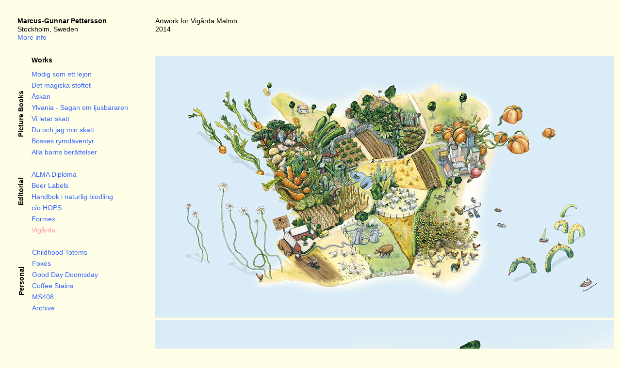

--- FILE ---
content_type: text/html
request_url: http://marcusgunnar.se/vig%C3%A5rda.html
body_size: 3804
content:
<!DOCTYPE html>
<html class="nojs html css_verticalspacer" lang="en-GB">
 <head>

  <meta http-equiv="Content-type" content="text/html;charset=UTF-8"/>
  <meta name="generator" content="2017.0.1.363"/>
  
  <script type="text/javascript">
   // Update the 'nojs'/'js' class on the html node
document.documentElement.className = document.documentElement.className.replace(/\bnojs\b/g, 'js');

// Check that all required assets are uploaded and up-to-date
if(typeof Muse == "undefined") window.Muse = {}; window.Muse.assets = {"required":["museutils.js", "museconfig.js", "jquery.musemenu.js", "jquery.watch.js", "require.js", "vig_rda.css"], "outOfDate":[]};
</script>
  
  <link rel="shortcut icon" href="images/a-master-favicon.ico?crc=3884607919"/>
  <title>Vigårda</title>
  <!-- CSS -->
  <link rel="stylesheet" type="text/css" href="css/site_global.css?crc=4134799800"/>
  <link rel="stylesheet" type="text/css" href="css/master_a-master.css?crc=53405525"/>
  <link rel="stylesheet" type="text/css" href="css/vig_rda.css?crc=3870837418" id="pagesheet"/>
  <!-- IE-only CSS -->
  <!--[if lt IE 9]>
  <link rel="stylesheet" type="text/css" href="css/iefonts_vig_rda.css?crc=144265251"/>
  <![endif]-->
  <!-- Other scripts -->
  <script type="text/javascript">
   var __adobewebfontsappname__ = "muse";
</script>
  <!-- JS includes -->
  <script type="text/javascript">
   document.write('\x3Cscript src="' + (document.location.protocol == 'https:' ? 'https:' : 'http:') + '//webfonts.creativecloud.com/overlock:n4,n7:all.js" type="text/javascript">\x3C/script>');
</script>
  <!--[if lt IE 9]>
  <script src="scripts/html5shiv.js?crc=4241844378" type="text/javascript"></script>
  <![endif]-->
   </head>
 <body>

  <div class="clearfix" id="page"><!-- column -->
   <div class="clearfix colelem" id="pmenuu189"><!-- group -->
    <nav class="MenuBar clearfix" id="menuu189"><!-- vertical box -->
     <div class="MenuItemContainer clearfix colelem" id="u23352"><!-- horizontal box -->
      <a class="nonblock nontext MenuItem MenuItemWithSubMenu clearfix grpelem" id="u23355" href="modig-som-ett-lejon.html"><!-- horizontal box --><div class="MenuItemLabel clearfix grpelem" id="u23357-4"><!-- content --><p>Modig som ett lejon</p></div></a>
     </div>
     <div class="MenuItemContainer clearfix colelem" id="u197"><!-- horizontal box -->
      <a class="nonblock nontext MenuItem MenuItemWithSubMenu clearfix grpelem" id="u198" href="det-magiska-stoftet.html"><!-- horizontal box --><div class="MenuItemLabel clearfix grpelem" id="u199-4"><!-- content --><p>Det magiska stoftet</p></div></a>
     </div>
     <div class="MenuItemContainer clearfix colelem" id="u22818"><!-- horizontal box -->
      <a class="nonblock nontext MenuItem MenuItemWithSubMenu clearfix grpelem" id="u22821" href="%c3%a5skan.html"><!-- horizontal box --><div class="MenuItemLabel clearfix grpelem" id="u22823-4"><!-- content --><p>Åskan</p></div></a>
     </div>
     <div class="MenuItemContainer clearfix colelem" id="u22923"><!-- horizontal box -->
      <a class="nonblock nontext MenuItem MenuItemWithSubMenu clearfix grpelem" id="u22926" href="ylvania---sagan-om-ljusb%c3%a4raren.html"><!-- horizontal box --><div class="MenuItemLabel clearfix grpelem" id="u22929-4"><!-- content --><p>Ylvania - Sagan om ljusbäraren</p></div></a>
     </div>
     <div class="MenuItemContainer clearfix colelem" id="u22902"><!-- horizontal box -->
      <a class="nonblock nontext MenuItem MenuItemWithSubMenu clearfix grpelem" id="u22905" href="vi-letar-skatt.html"><!-- horizontal box --><div class="MenuItemLabel clearfix grpelem" id="u22908-4"><!-- content --><p>Vi letar skatt</p></div></a>
     </div>
     <div class="MenuItemContainer clearfix colelem" id="u22881"><!-- horizontal box -->
      <a class="nonblock nontext MenuItem MenuItemWithSubMenu clearfix grpelem" id="u22884" href="du-och-jag-min-skatt.html"><!-- horizontal box --><div class="MenuItemLabel clearfix grpelem" id="u22887-4"><!-- content --><p>Du och jag min skatt</p></div></a>
     </div>
     <div class="MenuItemContainer clearfix colelem" id="u22860"><!-- horizontal box -->
      <a class="nonblock nontext MenuItem MenuItemWithSubMenu clearfix grpelem" id="u22863" href="bosses-rymd%c3%a4ventyr.html"><!-- horizontal box --><div class="MenuItemLabel clearfix grpelem" id="u22866-4"><!-- content --><p>Bosses rymdäventyr</p></div></a>
     </div>
     <div class="MenuItemContainer clearfix colelem" id="u22839"><!-- horizontal box -->
      <a class="nonblock nontext MenuItem MenuItemWithSubMenu clearfix grpelem" id="u22842" href="alla-barns-ber%c3%a4ttelser.html"><!-- horizontal box --><div class="MenuItemLabel clearfix grpelem" id="u22845-4"><!-- content --><p>Alla barns berättelser</p></div></a>
     </div>
    </nav>
    <nav class="MenuBar clearfix" id="menuu23115"><!-- vertical box -->
     <div class="MenuItemContainer clearfix colelem" id="u23265"><!-- horizontal box -->
      <a class="nonblock nontext MenuItem MenuItemWithSubMenu clearfix grpelem" id="u23266" href="childhood-totems.html"><!-- horizontal box --><div class="MenuItemLabel clearfix grpelem" id="u23268-4"><!-- content --><p>Childhood Totems</p></div></a>
     </div>
     <div class="MenuItemContainer clearfix colelem" id="u23116"><!-- horizontal box -->
      <a class="nonblock nontext MenuItem MenuItemWithSubMenu clearfix grpelem" id="u23119" href="foxes.html"><!-- horizontal box --><div class="MenuItemLabel clearfix grpelem" id="u23121-4"><!-- content --><p>Foxes</p></div></a>
     </div>
     <div class="MenuItemContainer clearfix colelem" id="u23144"><!-- horizontal box -->
      <a class="nonblock nontext MenuItem MenuItemWithSubMenu clearfix grpelem" id="u23147" href="good-day-doomsday.html"><!-- horizontal box --><div class="MenuItemLabel clearfix grpelem" id="u23150-4"><!-- content --><p>Good Day Doomsday</p></div></a>
     </div>
     <div class="MenuItemContainer clearfix colelem" id="u23123"><!-- horizontal box -->
      <a class="nonblock nontext MenuItem MenuItemWithSubMenu clearfix grpelem" id="u23126" href="coffee-stains.html"><!-- horizontal box --><div class="MenuItemLabel clearfix grpelem" id="u23128-4"><!-- content --><p>Coffee Stains</p></div></a>
     </div>
     <div class="MenuItemContainer clearfix colelem" id="u23137"><!-- horizontal box -->
      <a class="nonblock nontext MenuItem MenuItemWithSubMenu clearfix grpelem" id="u23138" href="ms408.html"><!-- horizontal box --><div class="MenuItemLabel clearfix grpelem" id="u23140-4"><!-- content --><p>MS408</p></div></a>
     </div>
     <div class="MenuItemContainer clearfix colelem" id="u23130"><!-- horizontal box -->
      <a class="nonblock nontext MenuItem MenuItemWithSubMenu clearfix grpelem" id="u23133" href="archive.html"><!-- horizontal box --><div class="MenuItemLabel clearfix grpelem" id="u23135-4"><!-- content --><p>Archive</p></div></a>
     </div>
    </nav>
    <nav class="MenuBar clearfix" id="menuu22944"><!-- vertical box -->
     <div class="MenuItemContainer clearfix colelem" id="u24290"><!-- horizontal box -->
      <a class="nonblock nontext MenuItem MenuItemWithSubMenu clearfix grpelem" id="u24291" href="alma-diploma.html"><!-- horizontal box --><div class="MenuItemLabel clearfix grpelem" id="u24292-4"><!-- content --><p>ALMA Diploma</p></div></a>
     </div>
     <div class="MenuItemContainer clearfix colelem" id="u22945"><!-- horizontal box -->
      <a class="nonblock nontext MenuItem MenuItemWithSubMenu clearfix grpelem" id="u22948" href="beer-labels.html"><!-- horizontal box --><div class="MenuItemLabel clearfix grpelem" id="u22950-4"><!-- content --><p>Beer Labels</p></div></a>
     </div>
     <div class="MenuItemContainer clearfix colelem" id="u22973"><!-- horizontal box -->
      <a class="nonblock nontext MenuItem MenuItemWithSubMenu clearfix grpelem" id="u22976" href="handbok-i-naturlig-biodling.html"><!-- horizontal box --><div class="MenuItemLabel clearfix grpelem" id="u22979-4"><!-- content --><p>Handbok i naturlig biodling</p></div></a>
     </div>
     <div class="MenuItemContainer clearfix colelem" id="u22952"><!-- horizontal box -->
      <a class="nonblock nontext MenuItem MenuItemWithSubMenu clearfix grpelem" id="u22955" href="co-hops.html"><!-- horizontal box --><div class="MenuItemLabel clearfix grpelem" id="u22957-4"><!-- content --><p>c/o HOPS</p></div></a>
     </div>
     <div class="MenuItemContainer clearfix colelem" id="u22966"><!-- horizontal box -->
      <a class="nonblock nontext MenuItem MenuItemWithSubMenu clearfix grpelem" id="u22967" href="formex.html"><!-- horizontal box --><div class="MenuItemLabel clearfix grpelem" id="u22969-4"><!-- content --><p>Formex</p></div></a>
     </div>
     <div class="MenuItemContainer clearfix colelem" id="u24332"><!-- horizontal box -->
      <a class="nonblock nontext MenuItem MenuItemWithSubMenu MuseMenuActive clearfix grpelem" id="u24335" href="vig%c3%a5rda.html"><!-- horizontal box --><div class="MenuItemLabel clearfix grpelem" id="u24336-4"><!-- content --><p>Vigårda</p></div></a>
     </div>
    </nav>
    <div class="clearfix" id="u324-11"><!-- content -->
     <p id="u324-2">Marcus-Gunnar Pettersson</p>
     <p id="u324-4">Stockholm, Sweden</p>
     <p id="u324-7"><a class="nonblock" href="marcus-gunnar-pettersson---info.html"><span id="u324-5">More info</span></a></p>
     <p id="u324-8">&nbsp;</p>
     <p id="u324-9">&nbsp;</p>
    </div>
    <div class="clearfix" id="u21335-4" data-mu-ie-matrix="progid:DXImageTransform.Microsoft.Matrix(M11=0,M12=1,M21=-1,M22=0,SizingMethod='auto expand')" data-mu-ie-matrix-dx="82" data-mu-ie-matrix-dy="-82"><!-- content -->
     <p>Picture Books</p>
    </div>
    <div class="clearfix" id="u21338-4" data-mu-ie-matrix="progid:DXImageTransform.Microsoft.Matrix(M11=0,M12=1,M21=-1,M22=0,SizingMethod='auto expand')" data-mu-ie-matrix-dx="36" data-mu-ie-matrix-dy="-36"><!-- content -->
     <p>Editorial</p>
    </div>
    <div class="clearfix" id="u21341-4" data-mu-ie-matrix="progid:DXImageTransform.Microsoft.Matrix(M11=0,M12=1,M21=-1,M22=0,SizingMethod='auto expand')" data-mu-ie-matrix-dx="60" data-mu-ie-matrix-dy="-60"><!-- content -->
     <p>Personal</p>
    </div>
    <div class="clearfix" id="u24448-4"><!-- content -->
     <p>Works</p>
    </div>
   </div>
   <div class="clearfix colelem" id="pu24365"><!-- group -->
    <div class="clip_frame grpelem" id="u24365"><!-- image -->
     <img class="block" id="u24365_img" src="images/vigarda.jpg?crc=445059630" alt="" width="945" height="540"/>
    </div>
    <div class="clearfix grpelem" id="u24454-6"><!-- content -->
     <p>Artwork for Vigårda Malmö</p>
     <p>2014</p>
    </div>
   </div>
   <div class="clip_frame colelem" id="u24373"><!-- image -->
    <img class="block" id="u24373_img" src="images/vigarda2.jpg?crc=486751097" alt="" width="945" height="617"/>
   </div>
   <div class="clip_frame colelem" id="u24380"><!-- image -->
    <img class="block" id="u24380_img" src="images/vigarda3.jpg?crc=3849353309" alt="" width="945" height="617"/>
   </div>
   <div class="clip_frame colelem" id="u24387"><!-- image -->
    <img class="block" id="u24387_img" src="images/vigarda4.jpg?crc=4081683513" alt="" width="945" height="617"/>
   </div>
   <div class="clip_frame colelem" id="u24394"><!-- image -->
    <img class="block" id="u24394_img" src="images/vigarda5.jpg?crc=260904110" alt="" width="945" height="617"/>
   </div>
   <div class="verticalspacer" data-offset-top="3134" data-content-above-spacer="3154" data-content-below-spacer="82"></div>
  </div>
  <!-- Other scripts -->
  <script type="text/javascript">
   window.Muse.assets.check=function(d){if(!window.Muse.assets.checked){window.Muse.assets.checked=!0;var b={},c=function(a,b){if(window.getComputedStyle){var c=window.getComputedStyle(a,null);return c&&c.getPropertyValue(b)||c&&c[b]||""}if(document.documentElement.currentStyle)return(c=a.currentStyle)&&c[b]||a.style&&a.style[b]||"";return""},a=function(a){if(a.match(/^rgb/))return a=a.replace(/\s+/g,"").match(/([\d\,]+)/gi)[0].split(","),(parseInt(a[0])<<16)+(parseInt(a[1])<<8)+parseInt(a[2]);if(a.match(/^\#/))return parseInt(a.substr(1),
16);return 0},g=function(g){for(var f=document.getElementsByTagName("link"),h=0;h<f.length;h++)if("text/css"==f[h].type){var i=(f[h].href||"").match(/\/?css\/([\w\-]+\.css)\?crc=(\d+)/);if(!i||!i[1]||!i[2])break;b[i[1]]=i[2]}f=document.createElement("div");f.className="version";f.style.cssText="display:none; width:1px; height:1px;";document.getElementsByTagName("body")[0].appendChild(f);for(h=0;h<Muse.assets.required.length;){var i=Muse.assets.required[h],l=i.match(/([\w\-\.]+)\.(\w+)$/),k=l&&l[1]?
l[1]:null,l=l&&l[2]?l[2]:null;switch(l.toLowerCase()){case "css":k=k.replace(/\W/gi,"_").replace(/^([^a-z])/gi,"_$1");f.className+=" "+k;k=a(c(f,"color"));l=a(c(f,"backgroundColor"));k!=0||l!=0?(Muse.assets.required.splice(h,1),"undefined"!=typeof b[i]&&(k!=b[i]>>>24||l!=(b[i]&16777215))&&Muse.assets.outOfDate.push(i)):h++;f.className="version";break;case "js":h++;break;default:throw Error("Unsupported file type: "+l);}}d?d().jquery!="1.8.3"&&Muse.assets.outOfDate.push("jquery-1.8.3.min.js"):Muse.assets.required.push("jquery-1.8.3.min.js");
f.parentNode.removeChild(f);if(Muse.assets.outOfDate.length||Muse.assets.required.length)f="Some files on the server may be missing or incorrect. Clear browser cache and try again. If the problem persists please contact website author.",g&&Muse.assets.outOfDate.length&&(f+="\nOut of date: "+Muse.assets.outOfDate.join(",")),g&&Muse.assets.required.length&&(f+="\nMissing: "+Muse.assets.required.join(",")),alert(f)};location&&location.search&&location.search.match&&location.search.match(/muse_debug/gi)?setTimeout(function(){g(!0)},5E3):g()}};
var muse_init=function(){require.config({baseUrl:""});require(["jquery","museutils","whatinput","jquery.musemenu","jquery.watch"],function(d){var $ = d;$(document).ready(function(){try{
window.Muse.assets.check($);/* body */
Muse.Utils.transformMarkupToFixBrowserProblemsPreInit();/* body */
Muse.Utils.prepHyperlinks(true);/* body */
Muse.Utils.fullPage('#page');/* 100% height page */
Muse.Utils.initWidget('.MenuBar', ['#bp_infinity'], function(elem) { return $(elem).museMenu(); });/* unifiedNavBar */
Muse.Utils.showWidgetsWhenReady();/* body */
Muse.Utils.transformMarkupToFixBrowserProblems();/* body */
}catch(b){if(b&&"function"==typeof b.notify?b.notify():Muse.Assert.fail("Error calling selector function: "+b),false)throw b;}})})};

</script>
  <!-- RequireJS script -->
  <script src="scripts/require.js?crc=4159430777" type="text/javascript" async data-main="scripts/museconfig.js?crc=4179431180" onload="if (requirejs) requirejs.onError = function(requireType, requireModule) { if (requireType && requireType.toString && requireType.toString().indexOf && 0 <= requireType.toString().indexOf('#scripterror')) window.Muse.assets.check(); }" onerror="window.Muse.assets.check();"></script>
   </body>
</html>


--- FILE ---
content_type: text/css
request_url: http://marcusgunnar.se/css/master_a-master.css?crc=53405525
body_size: 1150
content:
#u23352,#u23355{background-color:transparent;}#u23357-4{border-width:0px;border-color:transparent;background-color:transparent;text-align:left;font-size:14px;color:#3160FF;font-family:overlock, sans-serif;font-weight:400;}#u23355:hover #u23357-4 p{color:#58B0FF;visibility:inherit;text-decoration:underline;}#u23355:active #u23357-4 p{color:#0175DC;visibility:inherit;text-decoration:underline;}#u197,#u198{background-color:transparent;}#u199-4{border-width:0px;border-color:transparent;background-color:transparent;text-align:left;font-size:14px;color:#3160FF;font-family:overlock, sans-serif;font-weight:400;}#u198:hover #u199-4 p{color:#58B0FF;visibility:inherit;text-decoration:underline;}#u198:active #u199-4 p{color:#0175DC;visibility:inherit;text-decoration:underline;}#u22818,#u22821{background-color:transparent;}#u22823-4{border-width:0px;border-color:transparent;background-color:transparent;text-align:left;font-size:14px;color:#3160FF;font-family:overlock, sans-serif;font-weight:400;}#u22821:hover #u22823-4 p{color:#58B0FF;visibility:inherit;text-decoration:underline;}#u22821:active #u22823-4 p{color:#0175DC;visibility:inherit;text-decoration:underline;}#u22923,#u22926{background-color:transparent;}#u22929-4{border-width:0px;border-color:transparent;background-color:transparent;text-align:left;font-size:14px;color:#3160FF;font-family:overlock, sans-serif;font-weight:400;}#u22926:hover #u22929-4 p{color:#58B0FF;visibility:inherit;text-decoration:underline;}#u22926:active #u22929-4 p{color:#0175DC;visibility:inherit;text-decoration:underline;}#u22902,#u22905{background-color:transparent;}#u22908-4{border-width:0px;border-color:transparent;background-color:transparent;text-align:left;font-size:14px;color:#3160FF;font-family:overlock, sans-serif;font-weight:400;}#u22905:hover #u22908-4 p{color:#58B0FF;visibility:inherit;text-decoration:underline;}#u22905:active #u22908-4 p{color:#0175DC;visibility:inherit;text-decoration:underline;}#u22881,#u22884{background-color:transparent;}#u22887-4{border-width:0px;border-color:transparent;background-color:transparent;text-align:left;font-size:14px;color:#3160FF;font-family:overlock, sans-serif;font-weight:400;}#u22884:hover #u22887-4 p{color:#58B0FF;visibility:inherit;text-decoration:underline;}#u22884:active #u22887-4 p{color:#0175DC;visibility:inherit;text-decoration:underline;}#u22860,#u22863{background-color:transparent;}#u22866-4{border-width:0px;border-color:transparent;background-color:transparent;text-align:left;font-size:14px;color:#3160FF;font-family:overlock, sans-serif;font-weight:400;}#u22863:hover #u22866-4 p{color:#58B0FF;visibility:inherit;text-decoration:underline;}#u22863:active #u22866-4 p{color:#0175DC;visibility:inherit;text-decoration:underline;}#u22839,#u22842{background-color:transparent;}#u22845-4{border-width:0px;border-color:transparent;background-color:transparent;text-align:left;font-size:14px;color:#3160FF;font-family:overlock, sans-serif;font-weight:400;}#u22842:hover #u22845-4 p{color:#58B0FF;visibility:inherit;text-decoration:underline;}#u22842:active #u22845-4 p{color:#0175DC;visibility:inherit;text-decoration:underline;}.MenuItem{cursor:pointer;}#u23265,#u23266{background-color:transparent;}#u23268-4{border-width:0px;border-color:transparent;background-color:transparent;text-align:left;font-size:14px;color:#3160FF;font-family:overlock, sans-serif;font-weight:400;}#u23266:hover #u23268-4 p{color:#58B0FF;visibility:inherit;text-decoration:underline;}#u23266:active #u23268-4 p{color:#0175DC;visibility:inherit;text-decoration:underline;}#u23116,#u23119{background-color:transparent;}#u23121-4{border-width:0px;border-color:transparent;background-color:transparent;text-align:left;font-size:14px;color:#3160FF;font-family:overlock, sans-serif;font-weight:400;}#u23119:hover #u23121-4 p{color:#58B0FF;visibility:inherit;text-decoration:underline;}#u23119:active #u23121-4 p{color:#0175DC;visibility:inherit;text-decoration:underline;}#u23144,#u23147{background-color:transparent;}#u23150-4{border-width:0px;border-color:transparent;background-color:transparent;text-align:left;font-size:14px;color:#3160FF;font-family:overlock, sans-serif;font-weight:400;}#u23147:hover #u23150-4 p{color:#58B0FF;visibility:inherit;text-decoration:underline;}#u23147:active #u23150-4 p{color:#0175DC;visibility:inherit;text-decoration:underline;}#u23123,#u23126{background-color:transparent;}#u23128-4{border-width:0px;border-color:transparent;background-color:transparent;text-align:left;font-size:14px;color:#3160FF;font-family:overlock, sans-serif;font-weight:400;}#u23126:hover #u23128-4 p{color:#58B0FF;visibility:inherit;text-decoration:underline;}#u23126:active #u23128-4 p{color:#0175DC;visibility:inherit;text-decoration:underline;}#u23137,#u23138{background-color:transparent;}#u23140-4{border-width:0px;border-color:transparent;background-color:transparent;text-align:left;font-size:14px;color:#3160FF;font-family:overlock, sans-serif;font-weight:400;}#u23138:hover #u23140-4 p{color:#58B0FF;visibility:inherit;text-decoration:underline;}#u23138:active #u23140-4 p{color:#0175DC;visibility:inherit;text-decoration:underline;}#u23130,#u23133{background-color:transparent;}#u23135-4{border-width:0px;border-color:transparent;background-color:transparent;text-align:left;font-size:14px;color:#3160FF;font-family:overlock, sans-serif;font-weight:400;}#u23133:hover #u23135-4 p{color:#58B0FF;visibility:inherit;text-decoration:underline;}#u23133:active #u23135-4 p{color:#0175DC;visibility:inherit;text-decoration:underline;}#menuu189,#menuu23115,#menuu22944{border-width:0px;border-color:transparent;background-color:transparent;}#u24290,#u24291{background-color:transparent;}#u24292-4{border-width:0px;border-color:transparent;background-color:transparent;text-align:left;font-size:14px;color:#3160FF;font-family:overlock, sans-serif;font-weight:400;}#u24291:hover #u24292-4 p{color:#58B0FF;visibility:inherit;text-decoration:underline;}#u24291:active #u24292-4 p{color:#0175DC;visibility:inherit;text-decoration:underline;}#u22945,#u22948{background-color:transparent;}#u22950-4{border-width:0px;border-color:transparent;background-color:transparent;text-align:left;font-size:14px;color:#3160FF;font-family:overlock, sans-serif;font-weight:400;}#u22948:hover #u22950-4 p{color:#58B0FF;visibility:inherit;text-decoration:underline;}#u22948:active #u22950-4 p{color:#0175DC;visibility:inherit;text-decoration:underline;}#u22973,#u22976{background-color:transparent;}#u22979-4{border-width:0px;border-color:transparent;background-color:transparent;text-align:left;font-size:14px;color:#3160FF;font-family:overlock, sans-serif;font-weight:400;}#u22976:hover #u22979-4 p{color:#58B0FF;visibility:inherit;text-decoration:underline;}#u22976:active #u22979-4 p{color:#0175DC;visibility:inherit;text-decoration:underline;}#u22952,#u22955{background-color:transparent;}#u22957-4{border-width:0px;border-color:transparent;background-color:transparent;text-align:left;font-size:14px;color:#3160FF;font-family:overlock, sans-serif;font-weight:400;}#u22955:hover #u22957-4 p{color:#58B0FF;visibility:inherit;text-decoration:underline;}#u22955:active #u22957-4 p{color:#0175DC;visibility:inherit;text-decoration:underline;}#u22966,#u22967{background-color:transparent;}#u22969-4{border-width:0px;border-color:transparent;background-color:transparent;text-align:left;font-size:14px;color:#3160FF;font-family:overlock, sans-serif;font-weight:400;}#u22967:hover #u22969-4 p{color:#58B0FF;visibility:inherit;text-decoration:underline;}#u22967:active #u22969-4 p{color:#0175DC;visibility:inherit;text-decoration:underline;}#u24332,#u24335{background-color:transparent;}#u24336-4{border-width:0px;border-color:transparent;background-color:transparent;text-align:left;font-size:14px;color:#3160FF;font-family:overlock, sans-serif;font-weight:400;}#u24335:hover #u24336-4 p{color:#58B0FF;visibility:inherit;text-decoration:underline;}#u24335:active #u24336-4 p{color:#0175DC;visibility:inherit;text-decoration:underline;}#u23355.MuseMenuActive #u23357-4 p,#u198.MuseMenuActive #u199-4 p,#u22821.MuseMenuActive #u22823-4 p,#u22926.MuseMenuActive #u22929-4 p,#u22905.MuseMenuActive #u22908-4 p,#u22884.MuseMenuActive #u22887-4 p,#u22863.MuseMenuActive #u22866-4 p,#u22842.MuseMenuActive #u22845-4 p,#u23266.MuseMenuActive #u23268-4 p,#u23119.MuseMenuActive #u23121-4 p,#u23147.MuseMenuActive #u23150-4 p,#u23126.MuseMenuActive #u23128-4 p,#u23138.MuseMenuActive #u23140-4 p,#u23133.MuseMenuActive #u23135-4 p,#u24291.MuseMenuActive #u24292-4 p,#u22948.MuseMenuActive #u22950-4 p,#u22976.MuseMenuActive #u22979-4 p,#u22955.MuseMenuActive #u22957-4 p,#u22967.MuseMenuActive #u22969-4 p,#u24335.MuseMenuActive #u24336-4 p{color:#FF8CA9;visibility:inherit;text-decoration:none;}#u324-11{background-color:transparent;}#u324-7{font-size:13px;font-family:droid-serif, serif;font-weight:400;font-style:italic;line-height:0px;}#u324-5{font-size:14px;font-family:overlock, sans-serif;font-weight:400;font-style:normal;line-height:17px;}#u324-4,#u324-8{font-size:14px;font-family:overlock, sans-serif;font-weight:400;}#u324-2,#u324-9{font-size:14px;font-family:overlock, sans-serif;font-weight:700;}#u21335-4{background-color:transparent;text-align:center;font-family:overlock, sans-serif;font-weight:700;-webkit-transform:matrix(0,-1,1,0,82,100);-ms-transform:matrix(0,-1,1,0,82,100);transform:matrix(0,-1,1,0,82,100);}#u21338-4{background-color:transparent;text-align:center;font-family:overlock, sans-serif;font-weight:700;-webkit-transform:matrix(0,-1,1,0,36,55);-ms-transform:matrix(0,-1,1,0,36,55);transform:matrix(0,-1,1,0,36,55);}#u21341-4{background-color:transparent;text-align:center;font-family:overlock, sans-serif;font-weight:700;-webkit-transform:matrix(0,-1,1,0,60,77);-ms-transform:matrix(0,-1,1,0,60,77);transform:matrix(0,-1,1,0,60,77);}#u24448-4{background-color:transparent;font-size:14px;font-family:overlock, sans-serif;font-weight:700;}

--- FILE ---
content_type: text/css
request_url: http://marcusgunnar.se/css/vig_rda.css?crc=3870837418
body_size: 1533
content:
.version.vig_rda{color:#0000E6;background-color:#B84AAA;}#muse_css_mq{background-color:#FFFFFF;}#page{z-index:1;width:1230px;min-height:922.6125000000002px;background-image:none;border-width:0px;border-color:transparent;background-color:transparent;padding:15px 15px 62.38749999999982px;}#pmenuu189{z-index:2;width:0.01px;padding-bottom:614px;}#menuu189{z-index:2;width:209px;position:fixed;top:143px;left:65px;}#u23355{width:209px;padding-bottom:4px;position:relative;margin-right:-10000px;}#u23355:hover{width:209px;min-height:0px;margin:0px -10000px 0px 0px;}#u23355:active{width:209px;min-height:0px;margin:0px -10000px 0px 0px;}#u23357-4{width:209px;min-height:17px;position:relative;margin-right:-10000px;top:2px;}#u23355:hover #u23357-4{padding-top:0px;padding-bottom:0px;min-height:17px;width:209px;margin:0px -10000px 0px 0px;}#u23355:active #u23357-4{padding-top:0px;padding-bottom:0px;min-height:17px;width:209px;margin:0px -10000px 0px 0px;}#u198{width:209px;padding-bottom:4px;position:relative;margin-right:-10000px;}#u23355.MuseMenuActive,#u198:hover{width:209px;min-height:0px;margin:0px -10000px 0px 0px;}#u198:active{width:209px;min-height:0px;margin:0px -10000px 0px 0px;}#u199-4{width:209px;min-height:17px;position:relative;margin-right:-10000px;top:2px;}#u23355.MuseMenuActive #u23357-4,#u198:hover #u199-4{padding-top:0px;padding-bottom:0px;min-height:17px;width:209px;margin:0px -10000px 0px 0px;}#u198:active #u199-4{padding-top:0px;padding-bottom:0px;min-height:17px;width:209px;margin:0px -10000px 0px 0px;}#u22821{width:209px;padding-bottom:4px;position:relative;margin-right:-10000px;}#u198.MuseMenuActive,#u22821:hover{width:209px;min-height:0px;margin:0px -10000px 0px 0px;}#u22821:active{width:209px;min-height:0px;margin:0px -10000px 0px 0px;}#u22823-4{width:209px;min-height:17px;position:relative;margin-right:-10000px;top:2px;}#u198.MuseMenuActive #u199-4,#u22821:hover #u22823-4{padding-top:0px;padding-bottom:0px;min-height:17px;width:209px;margin:0px -10000px 0px 0px;}#u22821:active #u22823-4{padding-top:0px;padding-bottom:0px;min-height:17px;width:209px;margin:0px -10000px 0px 0px;}#u22926{width:209px;padding-bottom:4px;position:relative;margin-right:-10000px;}#u22821.MuseMenuActive,#u22926:hover{width:209px;min-height:0px;margin:0px -10000px 0px 0px;}#u22926:active{width:209px;min-height:0px;margin:0px -10000px 0px 0px;}#u22929-4{width:209px;min-height:17px;position:relative;margin-right:-10000px;top:2px;}#u22821.MuseMenuActive #u22823-4,#u22926:hover #u22929-4{padding-top:0px;padding-bottom:0px;min-height:17px;width:209px;margin:0px -10000px 0px 0px;}#u22926:active #u22929-4{padding-top:0px;padding-bottom:0px;min-height:17px;width:209px;margin:0px -10000px 0px 0px;}#u22905{width:209px;padding-bottom:4px;position:relative;margin-right:-10000px;}#u22926.MuseMenuActive,#u22905:hover{width:209px;min-height:0px;margin:0px -10000px 0px 0px;}#u22905:active{width:209px;min-height:0px;margin:0px -10000px 0px 0px;}#u22908-4{width:209px;min-height:17px;position:relative;margin-right:-10000px;top:2px;}#u22926.MuseMenuActive #u22929-4,#u22905:hover #u22908-4{padding-top:0px;padding-bottom:0px;min-height:17px;width:209px;margin:0px -10000px 0px 0px;}#u22905:active #u22908-4{padding-top:0px;padding-bottom:0px;min-height:17px;width:209px;margin:0px -10000px 0px 0px;}#u22884{width:209px;padding-bottom:4px;position:relative;margin-right:-10000px;}#u22905.MuseMenuActive,#u22884:hover{width:209px;min-height:0px;margin:0px -10000px 0px 0px;}#u22884:active{width:209px;min-height:0px;margin:0px -10000px 0px 0px;}#u22887-4{width:209px;min-height:17px;position:relative;margin-right:-10000px;top:2px;}#u22905.MuseMenuActive #u22908-4,#u22884:hover #u22887-4{padding-top:0px;padding-bottom:0px;min-height:17px;width:209px;margin:0px -10000px 0px 0px;}#u22884:active #u22887-4{padding-top:0px;padding-bottom:0px;min-height:17px;width:209px;margin:0px -10000px 0px 0px;}#u22863{width:209px;padding-bottom:4px;position:relative;margin-right:-10000px;}#u22884.MuseMenuActive,#u22863:hover{width:209px;min-height:0px;margin:0px -10000px 0px 0px;}#u22863:active{width:209px;min-height:0px;margin:0px -10000px 0px 0px;}#u22866-4{width:209px;min-height:17px;position:relative;margin-right:-10000px;top:2px;}#u22884.MuseMenuActive #u22887-4,#u22863:hover #u22866-4{padding-top:0px;padding-bottom:0px;min-height:17px;width:209px;margin:0px -10000px 0px 0px;}#u22863:active #u22866-4{padding-top:0px;padding-bottom:0px;min-height:17px;width:209px;margin:0px -10000px 0px 0px;}#u22842{width:209px;padding-bottom:4px;position:relative;margin-right:-10000px;}#u22863.MuseMenuActive,#u22842:hover{width:209px;min-height:0px;margin:0px -10000px 0px 0px;}#u22842:active{width:209px;min-height:0px;margin:0px -10000px 0px 0px;}#u22845-4{width:209px;min-height:17px;position:relative;margin-right:-10000px;top:2px;}#u22863.MuseMenuActive #u22866-4,#u22842:hover #u22845-4{padding-top:0px;padding-bottom:0px;min-height:17px;width:209px;margin:0px -10000px 0px 0px;}#u22842:active #u22845-4{padding-top:0px;padding-bottom:0px;min-height:17px;width:209px;margin:0px -10000px 0px 0px;}#menuu23115{z-index:51;width:209px;position:fixed;top:511px;left:66px;}#u23266{width:209px;padding-bottom:4px;position:relative;margin-right:-10000px;}#u22842.MuseMenuActive,#u23266:hover{width:209px;min-height:0px;margin:0px -10000px 0px 0px;}#u23266:active{width:209px;min-height:0px;margin:0px -10000px 0px 0px;}#u23268-4{width:209px;min-height:17px;position:relative;margin-right:-10000px;top:2px;}#u22842.MuseMenuActive #u22845-4,#u23266:hover #u23268-4{padding-top:0px;padding-bottom:0px;min-height:17px;width:209px;margin:0px -10000px 0px 0px;}#u23266:active #u23268-4{padding-top:0px;padding-bottom:0px;min-height:17px;width:209px;margin:0px -10000px 0px 0px;}#u23119{width:209px;padding-bottom:4px;position:relative;margin-right:-10000px;}#u23266.MuseMenuActive,#u23119:hover{width:209px;min-height:0px;margin:0px -10000px 0px 0px;}#u23119:active{width:209px;min-height:0px;margin:0px -10000px 0px 0px;}#u23121-4{width:209px;min-height:17px;position:relative;margin-right:-10000px;top:2px;}#u23266.MuseMenuActive #u23268-4,#u23119:hover #u23121-4{padding-top:0px;padding-bottom:0px;min-height:17px;width:209px;margin:0px -10000px 0px 0px;}#u23119:active #u23121-4{padding-top:0px;padding-bottom:0px;min-height:17px;width:209px;margin:0px -10000px 0px 0px;}#u23147{width:209px;padding-bottom:4px;position:relative;margin-right:-10000px;}#u23119.MuseMenuActive,#u23147:hover{width:209px;min-height:0px;margin:0px -10000px 0px 0px;}#u23147:active{width:209px;min-height:0px;margin:0px -10000px 0px 0px;}#u23150-4{width:209px;min-height:17px;position:relative;margin-right:-10000px;top:2px;}#u23119.MuseMenuActive #u23121-4,#u23147:hover #u23150-4{padding-top:0px;padding-bottom:0px;min-height:17px;width:209px;margin:0px -10000px 0px 0px;}#u23147:active #u23150-4{padding-top:0px;padding-bottom:0px;min-height:17px;width:209px;margin:0px -10000px 0px 0px;}#u23126{width:209px;padding-bottom:4px;position:relative;margin-right:-10000px;}#u23147.MuseMenuActive,#u23126:hover{width:209px;min-height:0px;margin:0px -10000px 0px 0px;}#u23126:active{width:209px;min-height:0px;margin:0px -10000px 0px 0px;}#u23128-4{width:209px;min-height:17px;position:relative;margin-right:-10000px;top:2px;}#u23147.MuseMenuActive #u23150-4,#u23126:hover #u23128-4{padding-top:0px;padding-bottom:0px;min-height:17px;width:209px;margin:0px -10000px 0px 0px;}#u23126:active #u23128-4{padding-top:0px;padding-bottom:0px;min-height:17px;width:209px;margin:0px -10000px 0px 0px;}#u23138{width:209px;padding-bottom:4px;position:relative;margin-right:-10000px;}#u23126.MuseMenuActive,#u23138:hover{width:209px;min-height:0px;margin:0px -10000px 0px 0px;}#u23138:active{width:209px;min-height:0px;margin:0px -10000px 0px 0px;}#u23140-4{width:209px;min-height:17px;position:relative;margin-right:-10000px;top:2px;}#u23126.MuseMenuActive #u23128-4,#u23138:hover #u23140-4{padding-top:0px;padding-bottom:0px;min-height:17px;width:209px;margin:0px -10000px 0px 0px;}#u23138:active #u23140-4{padding-top:0px;padding-bottom:0px;min-height:17px;width:209px;margin:0px -10000px 0px 0px;}#u23133{width:209px;padding-bottom:4px;position:relative;margin-right:-10000px;}#u23138.MuseMenuActive,#u23133:hover{width:209px;min-height:0px;margin:0px -10000px 0px 0px;}#u23133:active{width:209px;min-height:0px;margin:0px -10000px 0px 0px;}#u23135-4{width:209px;min-height:17px;position:relative;margin-right:-10000px;top:2px;}#u23138.MuseMenuActive #u23140-4,#u23133:hover #u23135-4{padding-top:0px;padding-bottom:0px;min-height:17px;width:209px;margin:0px -10000px 0px 0px;}#u23133:active #u23135-4{padding-top:0px;padding-bottom:0px;min-height:17px;width:209px;margin:0px -10000px 0px 0px;}#menuu22944{z-index:88;width:209px;position:fixed;top:350px;left:65px;}#u23352,#u23265,#u24290{width:209px;position:relative;}#u24291{width:209px;padding-bottom:4px;position:relative;margin-right:-10000px;}#u23133.MuseMenuActive,#u24291:hover{width:209px;min-height:0px;margin:0px -10000px 0px 0px;}#u24291:active{width:209px;min-height:0px;margin:0px -10000px 0px 0px;}#u24292-4{width:209px;min-height:17px;position:relative;margin-right:-10000px;top:2px;}#u23133.MuseMenuActive #u23135-4,#u24291:hover #u24292-4{padding-top:0px;padding-bottom:0px;min-height:17px;width:209px;margin:0px -10000px 0px 0px;}#u24291:active #u24292-4{padding-top:0px;padding-bottom:0px;min-height:17px;width:209px;margin:0px -10000px 0px 0px;}#u22948{width:209px;padding-bottom:4px;position:relative;margin-right:-10000px;}#u24291.MuseMenuActive,#u22948:hover{width:209px;min-height:0px;margin:0px -10000px 0px 0px;}#u22948:active{width:209px;min-height:0px;margin:0px -10000px 0px 0px;}#u22950-4{width:209px;min-height:17px;position:relative;margin-right:-10000px;top:2px;}#u24291.MuseMenuActive #u24292-4,#u22948:hover #u22950-4{padding-top:0px;padding-bottom:0px;min-height:17px;width:209px;margin:0px -10000px 0px 0px;}#u22948:active #u22950-4{padding-top:0px;padding-bottom:0px;min-height:17px;width:209px;margin:0px -10000px 0px 0px;}#u22976{width:209px;padding-bottom:4px;position:relative;margin-right:-10000px;}#u22948.MuseMenuActive,#u22976:hover{width:209px;min-height:0px;margin:0px -10000px 0px 0px;}#u22976:active{width:209px;min-height:0px;margin:0px -10000px 0px 0px;}#u22979-4{width:209px;min-height:17px;position:relative;margin-right:-10000px;top:2px;}#u22948.MuseMenuActive #u22950-4,#u22976:hover #u22979-4{padding-top:0px;padding-bottom:0px;min-height:17px;width:209px;margin:0px -10000px 0px 0px;}#u22976:active #u22979-4{padding-top:0px;padding-bottom:0px;min-height:17px;width:209px;margin:0px -10000px 0px 0px;}#u22955{width:209px;padding-bottom:4px;position:relative;margin-right:-10000px;}#u22976.MuseMenuActive,#u22955:hover{width:209px;min-height:0px;margin:0px -10000px 0px 0px;}#u22955:active{width:209px;min-height:0px;margin:0px -10000px 0px 0px;}#u22957-4{width:209px;min-height:17px;position:relative;margin-right:-10000px;top:2px;}#u22976.MuseMenuActive #u22979-4,#u22955:hover #u22957-4{padding-top:0px;padding-bottom:0px;min-height:17px;width:209px;margin:0px -10000px 0px 0px;}#u22955:active #u22957-4{padding-top:0px;padding-bottom:0px;min-height:17px;width:209px;margin:0px -10000px 0px 0px;}#u22967{width:209px;padding-bottom:4px;position:relative;margin-right:-10000px;}#u22955.MuseMenuActive,#u22967:hover{width:209px;min-height:0px;margin:0px -10000px 0px 0px;}#u22967:active{width:209px;min-height:0px;margin:0px -10000px 0px 0px;}#u22969-4{width:209px;min-height:17px;position:relative;margin-right:-10000px;top:2px;}#u22955.MuseMenuActive #u22957-4,#u22967:hover #u22969-4{padding-top:0px;padding-bottom:0px;min-height:17px;width:209px;margin:0px -10000px 0px 0px;}#u22967:active #u22969-4{padding-top:0px;padding-bottom:0px;min-height:17px;width:209px;margin:0px -10000px 0px 0px;}#u197,#u22818,#u22923,#u22902,#u22881,#u22860,#u22839,#u23116,#u23144,#u23123,#u23137,#u23130,#u22945,#u22973,#u22952,#u22966,#u24332{width:209px;margin-top:2px;position:relative;}#u24335{width:209px;padding-bottom:4px;position:relative;margin-right:-10000px;}#u22967.MuseMenuActive,#u24335:hover{width:209px;min-height:0px;margin:0px -10000px 0px 0px;}#u24335:active{width:209px;min-height:0px;margin:0px -10000px 0px 0px;}#u24335.MuseMenuActive{width:209px;min-height:0px;margin:0px -10000px 0px 0px;}#u24336-4{width:209px;min-height:17px;position:relative;margin-right:-10000px;top:2px;}#u22967.MuseMenuActive #u22969-4,#u24335:hover #u24336-4{padding-top:0px;padding-bottom:0px;min-height:17px;width:209px;margin:0px -10000px 0px 0px;}#u24335:active #u24336-4{padding-top:0px;padding-bottom:0px;min-height:17px;width:209px;margin:0px -10000px 0px 0px;}#u24335.MuseMenuActive #u24336-4{padding-top:0px;padding-bottom:0px;min-height:17px;width:209px;margin:0px -10000px 0px 0px;}#u324-11{z-index:125;width:238px;min-height:70px;position:fixed;top:35px;left:36px;}#u21335-4{z-index:136;width:182px;min-height:18px;position:fixed;top:226px;left:-47px;}#u21338-4{z-index:140;width:91px;min-height:19px;position:fixed;top:386px;left:-1px;}#u21341-4{z-index:144;width:137px;min-height:17px;position:fixed;top:572px;left:-24px;}#u24448-4{z-index:148;width:163px;min-height:28px;position:fixed;top:116px;left:65px;}#pu24365{z-index:152;width:0.01px;margin-left:285px;margin-top:-614px;}#u24365{z-index:152;width:945px;background-color:transparent;position:relative;margin-right:-10000px;margin-top:81px;}#u24454-6{z-index:162;width:281px;min-height:103px;background-color:transparent;text-align:left;font-family:overlock, sans-serif;font-weight:400;position:relative;margin-right:-10000px;}#u24373{z-index:154;width:945px;background-color:transparent;margin-left:285px;margin-top:5px;position:relative;}#u24380{z-index:156;width:945px;background-color:transparent;margin-left:285px;margin-top:7px;position:relative;}#u24387{z-index:158;width:945px;background-color:transparent;margin-left:285px;margin-top:9px;position:relative;}#u24394{z-index:160;width:945px;background-color:transparent;margin-left:285px;margin-top:9px;position:relative;}.css_verticalspacer .verticalspacer{height:calc(100vh - 3236px);}.html{background-color:#FFFFE7;}body{position:relative;min-width:1260px;padding-left:20px;padding-top:20px;padding-bottom:20px;}

--- FILE ---
content_type: text/javascript
request_url: http://marcusgunnar.se/scripts/jquery.musemenu.js?crc=3988640741
body_size: 2136
content:
/*
 Copyright 2011-2016 Adobe Systems Incorporated. All Rights Reserved.
*/
(function(d){"function"===typeof define&&define.amd&&define.amd.jQuery?define(["jquery","museutils"],d):d(jQuery)})(function(d){d.fn.museMenu=function(){return this.each(function(){var b=this.id,c=d(this),a=c.closest(".breakpoint"),g="absolute",j,f,h,i,l,k;if(!c.data("initialized")){c.data("initialized",!0);var m=function(a){return a.hasClass("scroll_effect")===!0},n=function(){if(c.css("position")=="fixed"){g="fixed";k=c;var a=Muse.Utils.getStyleSheetRulesById(Muse.Utils.getPageStyleSheets(),b);
j=a?Muse.Utils.getRuleProperty(a,"top"):c.css("top");f=a?Muse.Utils.getRuleProperty(a,"left"):c.css("left");h=a?Muse.Utils.getRuleProperty(a,"right"):c.css("right");i=a?Muse.Utils.getRuleProperty(a,"bottom"):c.css("bottom");l=parseInt(c.css("margin-left"))}else for(a=c.parent();!a.is(document)&&a.length>0&&a.attr("id")!="page";){if(a.css("position")=="fixed"){g="fixed";k=a;var d=a.offset(),m=c.offset(),n=Muse.Utils.getStyleSheetRulesById(Muse.Utils.getPageStyleSheets(),a.attr("id")),o=n?Muse.Utils.getRuleProperty(n,
"top"):a.css("top"),p=n?Muse.Utils.getRuleProperty(n,"left"):a.css("left"),q=n?Muse.Utils.getRuleProperty(n,"right"):a.css("right"),n=n?Muse.Utils.getRuleProperty(n,"bottom"):a.css("bottom");j=o&&o!="auto"?parseInt(o)+(m.top-d.top):o;f=p&&p!="auto"&&p.indexOf("%")==-1?parseInt(p)+(m.left-d.left):p;h=q&&q!="auto"&&q.indexOf("%")==-1?parseInt(q)+(d.left+a.width())-(m.left+c.width()):q;i=n&&n!="auto"?parseInt(n)+(d.top+a.height())-(m.top+c.height()):n;l=parseInt(a.css("margin-left"))+(p&&p.indexOf("%")!=
-1?m.left-d.left:0);break}a=a.parent()}},p=function(b,c){a.is(b)&&s.each(function(){var a=d(this).data("offsetContainerRaw");a&&(c.swapPlaceholderNodesRecursively(a),c.activateIDs(a))})};d("body").on("muse_bp_activate",function(a,b,c,d){p(c,d);n()});n();var o=d(),q=!1,r=c.find(".MenuItemContainer"),s=c.find(".MenuItem"),w=c.find(".SubMenu").add(s),x;w.on("mouseover",function(){q=!0});w.on("mouseleave",function(){q=!1;setTimeout(function(){q===!1&&(r.each(function(){d(this).data("hideSubmenu")()}),
o=d())},300)});r.on("mouseleave",function(a){var b=d(a.target),c=b.closest(".SubMenu");x&&clearTimeout(x);c.length>0&&(x=setTimeout(function(){c.find(".MenuItemContainer").each(function(){d(this).data("hideSubmenu")()});o=b.closest(".MenuItemContainer").data("$parentMenuItemContainer")},300))});r.on("mouseenter",function(){clearTimeout(x)});s.each(function(){var a=d(this),b=a.siblings(".SubMenu"),n=a.closest(".MenuItemContainer"),p=n.parentsUntil(".MenuBar").filter(".MenuItemContainer").length===
0,q;if(p&&b.length>0)a.data("offsetContainerRaw",d("<div style='position:"+g+"' class='MenuBar popup_element'></div>").hide().appendTo("body")),b.show(),q=b.position().top,b.hide();var s=function(a){a=d(a.target);d(".MenuItem",a.closest(".MenuItemContainer")).length>1||r.each(function(){d(this).data("hideSubmenu")()})};n.data("$parentMenuItemContainer",n.parent().closest(".MenuItemContainer")).data("showSubmenuOnly",function(){if(p&&b.length>0){var o=a.data("offsetContainer"),o=o||a.data("offsetContainerRaw");
if(!m(o))if(g!="fixed"){var r=n.offset();o.css({left:r.left,top:r.top,width:a.width()})}else{var r=n.position(),w=0,x=0;h&&h!="auto"&&(w=c.outerWidth()-r.left-a.width());i&&i!="auto"&&(x=q);l=parseInt(k.css("margin-left"));if(k!=c){var D=Muse.Utils.getStyleSheetRulesById(Muse.Utils.getPageStyleSheets(),k.attr("id"));(D=D?Muse.Utils.getRuleProperty(D,"left"):k.css("left"))&&D.indexOf("%")!=-1&&(l+=c.offset().left-k.offset().left)}o.css({left:f,top:j,right:h,bottom:i,marginLeft:l+r.left,marginRight:w,
marginTop:r.top,marginBottom:x,width:a.width()})}o.append(b).show();d(".MenuItem",o).on("click",s);a.data("offsetContainer",o);k&&m(k)&&o&&!m(o)&&o.cloneScrollEffectsFrom(k)}b.show();b.find(".SubMenu").hide()}).data("hideSubmenu",function(){var c=a.data("offsetContainer");c&&m(c)&&c.clearScrollEffects();b.hide();c&&d(".MenuItem",c).off("click",s)}).data("isDescendentOf",function(a){for(var b=n.data("$parentMenuItemContainer");b.length>0;){if(a.index(b)>=0)return!0;b=b.data("$parentMenuItemContainer")}return!1});
var w=function(){var a=o;a.length==0?n.data("showSubmenuOnly")():n.data("$parentMenuItemContainer").index(a)>=0?n.data("showSubmenuOnly")():n.siblings().index(a)>=0?(a.data("hideSubmenu")(),n.data("showSubmenuOnly")()):a.data("isDescendentOf")(n)?n.data("showSubmenuOnly")():a.data("isDescendentOf")(n.siblings(".MenuItemContainer"))?(n.siblings(".MenuItemContainer").each(function(){d(this).data("hideSubmenu")()}),n.data("showSubmenuOnly")()):a.get(0)==n.get(0)&&n.data("showSubmenuOnly")();o=n},x=null;
a.on("mouseenter",function(){a.data("mouseEntered",!0);x=setTimeout(function(){w()},200);a.one("mouseleave",function(){clearTimeout(x);a.data("mouseEntered",!1)})});b.length&&(a.attr("aria-haspopup",!0),Muse.Browser.Features.Touch&&(a.click(function(){return b.is(":visible")}),d(document.documentElement).on(Muse.Browser.Features.Touch.End,Muse.Browser.Features.Touch.Listener(function(c){!b.is(":visible")&&d(c.target).closest(n).length>0?(c.stopPropagation(),Muse.Utils.redirectCancelled=!0,setTimeout(function(){Muse.Utils.redirectCancelled=
!1},16),a.data("mouseEntered")&&setTimeout(function(){n.data("showSubmenuOnly")()},200)):b.is(":visible")&&d(c.target).closest(b).length==0&&d(c.target).closest(n).length==0&&n.data("hideSubmenu")()}))))});s.filter(".MuseMenuActive").each(function(){for(var a=d(this).closest(".MenuItemContainer").data("$parentMenuItemContainer");a&&a.length>0;)a.children(".MenuItem").addClass("MuseMenuActive"),a=a.data("$parentMenuItemContainer")})}})}});
;(function(){if(!("undefined"==typeof Muse||"undefined"==typeof Muse.assets)){var a=function(a,b){for(var c=0,d=a.length;c<d;c++)if(a[c]==b)return c;return-1}(Muse.assets.required,"jquery.musemenu.js");if(-1!=a){Muse.assets.required.splice(a,1);for(var a=document.getElementsByTagName("meta"),b=0,c=a.length;b<c;b++){var d=a[b];if("generator"==d.getAttribute("name")){"2017.0.1.363"!=d.getAttribute("content")&&Muse.assets.outOfDate.push("jquery.musemenu.js");break}}}}})();
